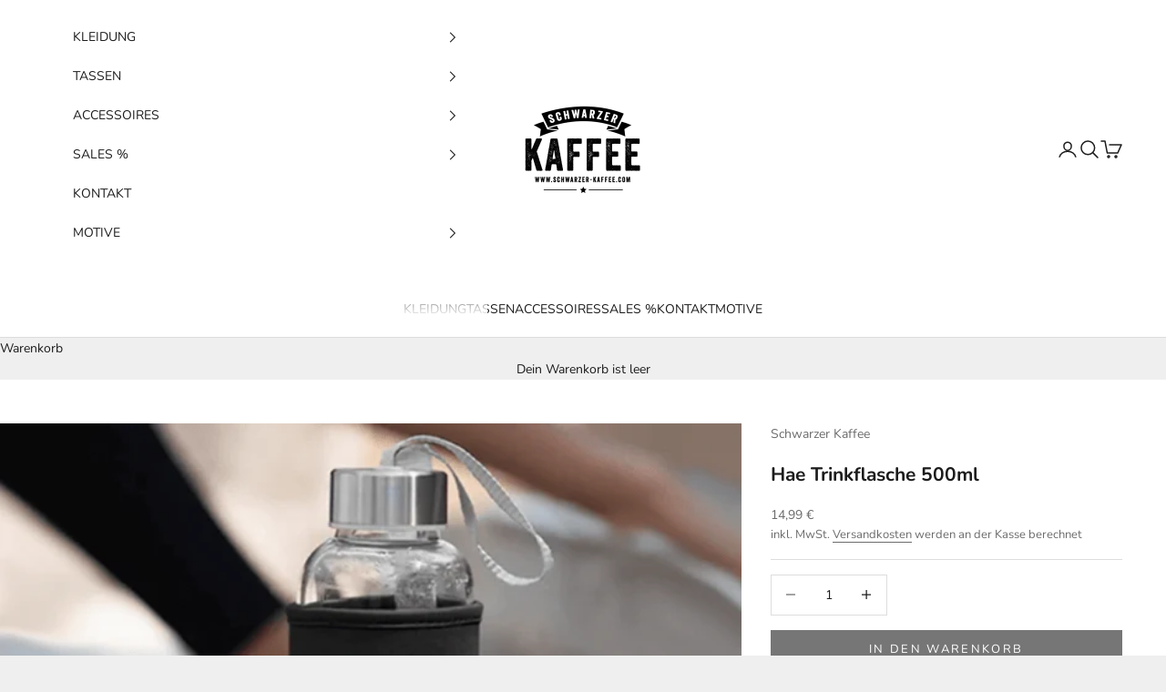

--- FILE ---
content_type: text/html; charset=UTF-8
request_url: https://app.inspon.com/dev-app/backend/api/api.php
body_size: -28
content:
{"product":{"title":"Hae Trinkflasche 500ml","featuredImage":{"id":"gid:\/\/shopify\/ProductImage\/29625091653689"},"options":[{"name":"Title","values":["Default Title"]}],"variants":[{"id":40145193500729,"option1":"Default Title","title":"Default Title","price":"14.99"}]},"collection":[{"title":"Trinkflaschen"},{"title":"H\u00e4"}]}